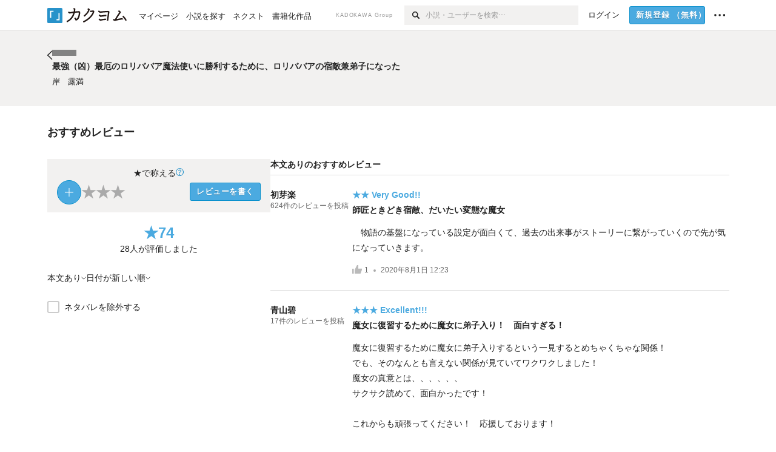

--- FILE ---
content_type: application/javascript
request_url: https://kakuyomu.jp/_next/static/chunks/pages/works/%5BworkId%5D/reviews-c02ca0e260da61af.js
body_size: 2745
content:
(self.webpackChunk_N_E=self.webpackChunk_N_E||[]).push([[5123],{1174:e=>{e.exports={summaryAndFilter:"reviews_summaryAndFilter__TPctD"}},91090:(e,i,n)=>{(window.__NEXT_P=window.__NEXT_P||[]).push(["/works/[workId]/reviews",function(){return n(98313)}])},98313:(e,i,n)=>{"use strict";n.r(i),n.d(i,{WorkReviewsPage:()=>D,__N_SSP:()=>C,default:()=>V});var a=n(28888),d=n(37876),t=n(24058),k=n(89925),l=n(74120),m=n(86785),o=n(68888),r=n(60589),v=n(76734),u=n(5613),N=n(90591),s=n(90817),S=n(51897),c=n(57082),F=n(79783),p=n(36435),W=n(49957),g=n(35762),y=n(96454),w=n(21149),_=n(95108),f=n(1174),T=n.n(f);let R={kind:"Document",definitions:[{kind:"OperationDefinition",operation:"query",name:{kind:"Name",value:"GetWorkReviewsPage"},variableDefinitions:[{kind:"VariableDefinition",variable:{kind:"Variable",name:{kind:"Name",value:"workId"}},type:{kind:"NonNullType",type:{kind:"NamedType",name:{kind:"Name",value:"ID"}}}},{kind:"VariableDefinition",variable:{kind:"Variable",name:{kind:"Name",value:"first"}},type:{kind:"NonNullType",type:{kind:"NamedType",name:{kind:"Name",value:"Int"}}}},{kind:"VariableDefinition",variable:{kind:"Variable",name:{kind:"Name",value:"offset"}},type:{kind:"NamedType",name:{kind:"Name",value:"Int"}}},{kind:"VariableDefinition",variable:{kind:"Variable",name:{kind:"Name",value:"filter"}},type:{kind:"NamedType",name:{kind:"Name",value:"TextualWorkReviews_Filter"}}},{kind:"VariableDefinition",variable:{kind:"Variable",name:{kind:"Name",value:"order"}},type:{kind:"NamedType",name:{kind:"Name",value:"WorkReview_SortOrder"}}}],selectionSet:{kind:"SelectionSet",selections:[{kind:"Field",name:{kind:"Name",value:"work"},arguments:[{kind:"Argument",name:{kind:"Name",value:"id"},value:{kind:"Variable",name:{kind:"Name",value:"workId"}}}],selectionSet:{kind:"SelectionSet",selections:[{kind:"Field",name:{kind:"Name",value:"id"}},{kind:"FragmentSpread",name:{kind:"Name",value:"WorkTemplate_Work"}},{kind:"FragmentSpread",name:{kind:"Name",value:"UseWorkTitle_Work"}},{kind:"FragmentSpread",name:{kind:"Name",value:"UseWorkAuthorName_Work"}},{kind:"FragmentSpread",name:{kind:"Name",value:"WorkReviewList_Work"}},{kind:"FragmentSpread",name:{kind:"Name",value:"WorkReviewsSummary_Work"}},{kind:"FragmentSpread",name:{kind:"Name",value:"WorkReviewFilter_Work"}},{kind:"Field",name:{kind:"Name",value:"textualWorkReviews"},arguments:[{kind:"Argument",name:{kind:"Name",value:"first"},value:{kind:"Variable",name:{kind:"Name",value:"first"}}},{kind:"Argument",name:{kind:"Name",value:"offset"},value:{kind:"Variable",name:{kind:"Name",value:"offset"}}},{kind:"Argument",name:{kind:"Name",value:"filter"},value:{kind:"Variable",name:{kind:"Name",value:"filter"}}},{kind:"Argument",name:{kind:"Name",value:"order"},value:{kind:"Variable",name:{kind:"Name",value:"order"}}}],selectionSet:{kind:"SelectionSet",selections:[{kind:"Field",name:{kind:"Name",value:"nodes"},selectionSet:{kind:"SelectionSet",selections:[{kind:"Field",name:{kind:"Name",value:"id"}},{kind:"FragmentSpread",name:{kind:"Name",value:"WorkReviewList_WorkReview"}}]}},{kind:"Field",name:{kind:"Name",value:"pageInfo"},selectionSet:{kind:"SelectionSet",selections:[{kind:"FragmentSpread",name:{kind:"Name",value:"RouterPager_PageInfo"}}]}}]}}]}},{kind:"Field",name:{kind:"Name",value:"visitor"},selectionSet:{kind:"SelectionSet",selections:[{kind:"Field",name:{kind:"Name",value:"id"}},{kind:"FragmentSpread",name:{kind:"Name",value:"WorkTemplate_Visitor"}}]}}]}},{kind:"FragmentDefinition",name:{kind:"Name",value:"ActivityName_User"},typeCondition:{kind:"NamedType",name:{kind:"Name",value:"User"}},selectionSet:{kind:"SelectionSet",selections:[{kind:"Field",name:{kind:"Name",value:"id"}},{kind:"Field",name:{kind:"Name",value:"name"}},{kind:"Field",name:{kind:"Name",value:"activityName"}},{kind:"Field",name:{kind:"Name",value:"isOfficialUser"}}]}},{kind:"FragmentDefinition",name:{kind:"Name",value:"WorkBadgeNew_Work"},typeCondition:{kind:"NamedType",name:{kind:"Name",value:"Work"}},selectionSet:{kind:"SelectionSet",selections:[{kind:"Field",name:{kind:"Name",value:"id"}},{kind:"Field",name:{kind:"Name",value:"publishedAt"}}]}},{kind:"FragmentDefinition",name:{kind:"Name",value:"WorkBadgeUpdate_Work"},typeCondition:{kind:"NamedType",name:{kind:"Name",value:"Work"}},selectionSet:{kind:"SelectionSet",selections:[{kind:"Field",name:{kind:"Name",value:"id"}},{kind:"Field",name:{kind:"Name",value:"lastEpisodePublishedAt"}}]}},{kind:"FragmentDefinition",name:{kind:"Name",value:"ActivityName_Work"},typeCondition:{kind:"NamedType",name:{kind:"Name",value:"Work"}},selectionSet:{kind:"SelectionSet",selections:[{kind:"Field",name:{kind:"Name",value:"id"}},{kind:"Field",name:{kind:"Name",value:"alternateAuthorName"}}]}},{kind:"FragmentDefinition",name:{kind:"Name",value:"WorkTitle_Work"},typeCondition:{kind:"NamedType",name:{kind:"Name",value:"Work"}},selectionSet:{kind:"SelectionSet",selections:[{kind:"Field",name:{kind:"Name",value:"id"}},{kind:"Field",name:{kind:"Name",value:"title"}},{kind:"Field",name:{kind:"Name",value:"alternateTitle"}},{kind:"Field",name:{kind:"Name",value:"isFreshWork"}},{kind:"Field",name:{kind:"Name",value:"hasFreshEpisode"}},{kind:"Field",name:{kind:"Name",value:"author"},selectionSet:{kind:"SelectionSet",selections:[{kind:"Field",name:{kind:"Name",value:"id"}},{kind:"FragmentSpread",name:{kind:"Name",value:"ActivityName_User"}}]}},{kind:"FragmentSpread",name:{kind:"Name",value:"WorkBadgeNew_Work"}},{kind:"FragmentSpread",name:{kind:"Name",value:"WorkBadgeUpdate_Work"}},{kind:"FragmentSpread",name:{kind:"Name",value:"ActivityName_Work"}}]}},{kind:"FragmentDefinition",name:{kind:"Name",value:"WorkNavigationDefault_Work"},typeCondition:{kind:"NamedType",name:{kind:"Name",value:"Work"}},selectionSet:{kind:"SelectionSet",selections:[{kind:"Field",name:{kind:"Name",value:"id"}},{kind:"Field",name:{kind:"Name",value:"baseColor"}},{kind:"Field",name:{kind:"Name",value:"author"},selectionSet:{kind:"SelectionSet",selections:[{kind:"Field",name:{kind:"Name",value:"id"}},{kind:"Field",name:{kind:"Name",value:"name"}},{kind:"FragmentSpread",name:{kind:"Name",value:"ActivityName_User"}}]}},{kind:"FragmentSpread",name:{kind:"Name",value:"WorkTitle_Work"}},{kind:"FragmentSpread",name:{kind:"Name",value:"ActivityName_Work"}}]}},{kind:"FragmentDefinition",name:{kind:"Name",value:"WorkNavigationSticky_Work"},typeCondition:{kind:"NamedType",name:{kind:"Name",value:"Work"}},selectionSet:{kind:"SelectionSet",selections:[{kind:"Field",name:{kind:"Name",value:"id"}},{kind:"Field",name:{kind:"Name",value:"title"}},{kind:"Field",name:{kind:"Name",value:"alternateTitle"}}]}},{kind:"FragmentDefinition",name:{kind:"Name",value:"WorkNavigation_Work"},typeCondition:{kind:"NamedType",name:{kind:"Name",value:"Work"}},selectionSet:{kind:"SelectionSet",selections:[{kind:"Field",name:{kind:"Name",value:"id"}},{kind:"FragmentSpread",name:{kind:"Name",value:"WorkNavigationDefault_Work"}},{kind:"FragmentSpread",name:{kind:"Name",value:"WorkNavigationSticky_Work"}}]}},{kind:"FragmentDefinition",name:{kind:"Name",value:"WorkReviewLike_Work"},typeCondition:{kind:"NamedType",name:{kind:"Name",value:"Work"}},selectionSet:{kind:"SelectionSet",selections:[{kind:"Field",name:{kind:"Name",value:"id"}}]}},{kind:"FragmentDefinition",name:{kind:"Name",value:"TextualWorkReviewItem_Work"},typeCondition:{kind:"NamedType",name:{kind:"Name",value:"Work"}},selectionSet:{kind:"SelectionSet",selections:[{kind:"Field",name:{kind:"Name",value:"id"}},{kind:"FragmentSpread",name:{kind:"Name",value:"WorkReviewLike_Work"}}]}},{kind:"FragmentDefinition",name:{kind:"Name",value:"WorkReviewItem_Work"},typeCondition:{kind:"NamedType",name:{kind:"Name",value:"Work"}},selectionSet:{kind:"SelectionSet",selections:[{kind:"Field",name:{kind:"Name",value:"id"}}]}},{kind:"FragmentDefinition",name:{kind:"Name",value:"WorkReviewButton_WorkReview"},typeCondition:{kind:"NamedType",name:{kind:"Name",value:"WorkReview"}},selectionSet:{kind:"SelectionSet",selections:[{kind:"Field",name:{kind:"Name",value:"id"}},{kind:"Field",name:{kind:"Name",value:"point"}},{kind:"Field",name:{kind:"Name",value:"reviewerUser"},selectionSet:{kind:"SelectionSet",selections:[{kind:"Field",name:{kind:"Name",value:"id"}},{kind:"FragmentSpread",name:{kind:"Name",value:"ActivityName_User"}}]}},{kind:"Field",name:{kind:"Name",value:"createdAt"}},{kind:"InlineFragment",typeCondition:{kind:"NamedType",name:{kind:"Name",value:"TextualWorkReview"}},selectionSet:{kind:"SelectionSet",selections:[{kind:"Field",name:{kind:"Name",value:"title"}},{kind:"Field",name:{kind:"Name",value:"textualCreatedAt"}}]}}]}},{kind:"FragmentDefinition",name:{kind:"Name",value:"WorkReviewButton_Work"},typeCondition:{kind:"NamedType",name:{kind:"Name",value:"Work"}},selectionSet:{kind:"SelectionSet",selections:[{kind:"Field",name:{kind:"Name",value:"id"}},{kind:"Field",name:{kind:"Name",value:"author"},selectionSet:{kind:"SelectionSet",selections:[{kind:"Field",name:{kind:"Name",value:"id"}},{kind:"Field",name:{kind:"Name",value:"visitorIsBlocked"}}]}},{kind:"Field",name:{kind:"Name",value:"totalReviewPoint"}},{kind:"Field",name:{kind:"Name",value:"reviewCount"}},{kind:"Field",name:{kind:"Name",value:"workReviewByVisitor"},selectionSet:{kind:"SelectionSet",selections:[{kind:"Field",name:{kind:"Name",value:"id"}},{kind:"FragmentSpread",name:{kind:"Name",value:"WorkReviewButton_WorkReview"}}]}},{kind:"Field",name:{kind:"Name",value:"kakuyomuNextWork"},selectionSet:{kind:"SelectionSet",selections:[{kind:"Field",name:{kind:"Name",value:"id"}}]}}]}},{kind:"FragmentDefinition",name:{kind:"Name",value:"ReviewPoints_WorkReview"},typeCondition:{kind:"NamedType",name:{kind:"Name",value:"WorkReview"}},selectionSet:{kind:"SelectionSet",selections:[{kind:"Field",name:{kind:"Name",value:"id"}},{kind:"Field",name:{kind:"Name",value:"point"}}]}},{kind:"FragmentDefinition",name:{kind:"Name",value:"WorkReviewLike_TextualWorkReview"},typeCondition:{kind:"NamedType",name:{kind:"Name",value:"TextualWorkReview"}},selectionSet:{kind:"SelectionSet",selections:[{kind:"Field",name:{kind:"Name",value:"id"}},{kind:"Field",name:{kind:"Name",value:"likeCount"}},{kind:"Field",name:{kind:"Name",value:"visitorHasLiked"}},{kind:"Field",name:{kind:"Name",value:"reviewerUser"},selectionSet:{kind:"SelectionSet",selections:[{kind:"Field",name:{kind:"Name",value:"id"}}]}}]}},{kind:"FragmentDefinition",name:{kind:"Name",value:"TextualWorkReviewItem_TextualWorkReview"},typeCondition:{kind:"NamedType",name:{kind:"Name",value:"TextualWorkReview"}},selectionSet:{kind:"SelectionSet",selections:[{kind:"Field",name:{kind:"Name",value:"id"}},{kind:"Field",name:{kind:"Name",value:"reviewerUser"},selectionSet:{kind:"SelectionSet",selections:[{kind:"Field",name:{kind:"Name",value:"id"}},{kind:"Field",name:{kind:"Name",value:"totalWorkReviews"}},{kind:"FragmentSpread",name:{kind:"Name",value:"ActivityName_User"}}]}},{kind:"Field",name:{kind:"Name",value:"title"}},{kind:"Field",name:{kind:"Name",value:"body"}},{kind:"Field",name:{kind:"Name",value:"textualCreatedAt"}},{kind:"Field",name:{kind:"Name",value:"isSpoiler"}},{kind:"FragmentSpread",name:{kind:"Name",value:"ReviewPoints_WorkReview"}},{kind:"FragmentSpread",name:{kind:"Name",value:"WorkReviewLike_TextualWorkReview"}}]}},{kind:"FragmentDefinition",name:{kind:"Name",value:"WorkReviewItem_WorkReview"},typeCondition:{kind:"NamedType",name:{kind:"Name",value:"WorkReview"}},selectionSet:{kind:"SelectionSet",selections:[{kind:"Field",name:{kind:"Name",value:"id"}},{kind:"Field",name:{kind:"Name",value:"reviewerUser"},selectionSet:{kind:"SelectionSet",selections:[{kind:"Field",name:{kind:"Name",value:"id"}},{kind:"Field",name:{kind:"Name",value:"name"}},{kind:"Field",name:{kind:"Name",value:"activityName"}}]}},{kind:"Field",name:{kind:"Name",value:"createdAt"}}]}},{kind:"FragmentDefinition",name:{kind:"Name",value:"Head_Visitor"},typeCondition:{kind:"NamedType",name:{kind:"Name",value:"Visitor"}},selectionSet:{kind:"SelectionSet",selections:[{kind:"Field",name:{kind:"Name",value:"id"}},{kind:"Field",name:{kind:"Name",value:"unreadNoticesCount"}}]}},{kind:"FragmentDefinition",name:{kind:"Name",value:"CompactGlobalHeaderNotificationItem_Visitor"},typeCondition:{kind:"NamedType",name:{kind:"Name",value:"Visitor"}},selectionSet:{kind:"SelectionSet",selections:[{kind:"Field",name:{kind:"Name",value:"id"}},{kind:"Field",name:{kind:"Name",value:"unreadNoticesCount"}}]}},{kind:"FragmentDefinition",name:{kind:"Name",value:"GlobalSidebarMySummary"},typeCondition:{kind:"NamedType",name:{kind:"Name",value:"MonthlyReadingQuantitySummary"}},selectionSet:{kind:"SelectionSet",selections:[{kind:"Field",name:{kind:"Name",value:"targetMonth"}},{kind:"Field",name:{kind:"Name",value:"readingCharCount"}},{kind:"Field",name:{kind:"Name",value:"readingWorkCount"}},{kind:"Field",name:{kind:"Name",value:"workReviewCount"}}]}},{kind:"FragmentDefinition",name:{kind:"Name",value:"GlobalSidebarUserName"},typeCondition:{kind:"NamedType",name:{kind:"Name",value:"Visitor"}},selectionSet:{kind:"SelectionSet",selections:[{kind:"Field",name:{kind:"Name",value:"id"}},{kind:"Field",name:{kind:"Name",value:"name"}},{kind:"Field",name:{kind:"Name",value:"activityName"}},{kind:"Field",name:{kind:"Name",value:"screenName"}},{kind:"Field",name:{kind:"Name",value:"penName"}}]}},{kind:"FragmentDefinition",name:{kind:"Name",value:"GlobalSidebarUserPageLinks"},typeCondition:{kind:"NamedType",name:{kind:"Name",value:"Visitor"}},selectionSet:{kind:"SelectionSet",selections:[{kind:"Field",name:{kind:"Name",value:"id"}},{kind:"Field",name:{kind:"Name",value:"name"}}]}},{kind:"FragmentDefinition",name:{kind:"Name",value:"GlobalSidebar_Visitor"},typeCondition:{kind:"NamedType",name:{kind:"Name",value:"Visitor"}},selectionSet:{kind:"SelectionSet",selections:[{kind:"Field",name:{kind:"Name",value:"id"}},{kind:"Field",name:{kind:"Name",value:"currentMonthReadingQuantitySummary"},selectionSet:{kind:"SelectionSet",selections:[{kind:"FragmentSpread",name:{kind:"Name",value:"GlobalSidebarMySummary"}}]}},{kind:"FragmentSpread",name:{kind:"Name",value:"GlobalSidebarUserName"}},{kind:"FragmentSpread",name:{kind:"Name",value:"GlobalSidebarUserPageLinks"}}]}},{kind:"FragmentDefinition",name:{kind:"Name",value:"CompactGlobalHeaderAccountItem_Visitor"},typeCondition:{kind:"NamedType",name:{kind:"Name",value:"Visitor"}},selectionSet:{kind:"SelectionSet",selections:[{kind:"Field",name:{kind:"Name",value:"id"}},{kind:"Field",name:{kind:"Name",value:"screenName"}},{kind:"FragmentSpread",name:{kind:"Name",value:"GlobalSidebar_Visitor"}}]}},{kind:"FragmentDefinition",name:{kind:"Name",value:"CompactGlobalHeader"},typeCondition:{kind:"NamedType",name:{kind:"Name",value:"Visitor"}},selectionSet:{kind:"SelectionSet",selections:[{kind:"Field",name:{kind:"Name",value:"id"}},{kind:"FragmentSpread",name:{kind:"Name",value:"CompactGlobalHeaderNotificationItem_Visitor"}},{kind:"FragmentSpread",name:{kind:"Name",value:"CompactGlobalHeaderAccountItem_Visitor"}}]}},{kind:"FragmentDefinition",name:{kind:"Name",value:"RegularGlobalHeaderNotificationItem_Visitor"},typeCondition:{kind:"NamedType",name:{kind:"Name",value:"Visitor"}},selectionSet:{kind:"SelectionSet",selections:[{kind:"Field",name:{kind:"Name",value:"id"}},{kind:"Field",name:{kind:"Name",value:"unreadNoticesCount"}}]}},{kind:"FragmentDefinition",name:{kind:"Name",value:"RegularGlobalHeaderUserMenu"},typeCondition:{kind:"NamedType",name:{kind:"Name",value:"Visitor"}},selectionSet:{kind:"SelectionSet",selections:[{kind:"Field",name:{kind:"Name",value:"id"}},{kind:"Field",name:{kind:"Name",value:"name"}},{kind:"Field",name:{kind:"Name",value:"activityName"}},{kind:"Field",name:{kind:"Name",value:"screenName"}},{kind:"Field",name:{kind:"Name",value:"penName"}}]}},{kind:"FragmentDefinition",name:{kind:"Name",value:"RegularGlobalHeaderUserItem_Visitor"},typeCondition:{kind:"NamedType",name:{kind:"Name",value:"Visitor"}},selectionSet:{kind:"SelectionSet",selections:[{kind:"Field",name:{kind:"Name",value:"id"}},{kind:"Field",name:{kind:"Name",value:"name"}},{kind:"Field",name:{kind:"Name",value:"screenName"}},{kind:"FragmentSpread",name:{kind:"Name",value:"RegularGlobalHeaderUserMenu"}}]}},{kind:"FragmentDefinition",name:{kind:"Name",value:"RegularGlobalHeader"},typeCondition:{kind:"NamedType",name:{kind:"Name",value:"Visitor"}},selectionSet:{kind:"SelectionSet",selections:[{kind:"Field",name:{kind:"Name",value:"id"}},{kind:"FragmentSpread",name:{kind:"Name",value:"RegularGlobalHeaderNotificationItem_Visitor"}},{kind:"FragmentSpread",name:{kind:"Name",value:"RegularGlobalHeaderUserItem_Visitor"}}]}},{kind:"FragmentDefinition",name:{kind:"Name",value:"MediaGlobalHeader_Visitor"},typeCondition:{kind:"NamedType",name:{kind:"Name",value:"Visitor"}},selectionSet:{kind:"SelectionSet",selections:[{kind:"FragmentSpread",name:{kind:"Name",value:"CompactGlobalHeader"}},{kind:"FragmentSpread",name:{kind:"Name",value:"RegularGlobalHeader"}}]}},{kind:"FragmentDefinition",name:{kind:"Name",value:"DefaultTemplate_Visitor"},typeCondition:{kind:"NamedType",name:{kind:"Name",value:"Visitor"}},selectionSet:{kind:"SelectionSet",selections:[{kind:"Field",name:{kind:"Name",value:"id"}},{kind:"FragmentSpread",name:{kind:"Name",value:"Head_Visitor"}},{kind:"FragmentSpread",name:{kind:"Name",value:"MediaGlobalHeader_Visitor"}}]}},{kind:"FragmentDefinition",name:{kind:"Name",value:"WorkTemplate_Work"},typeCondition:{kind:"NamedType",name:{kind:"Name",value:"Work"}},selectionSet:{kind:"SelectionSet",selections:[{kind:"Field",name:{kind:"Name",value:"id"}},{kind:"FragmentSpread",name:{kind:"Name",value:"WorkNavigation_Work"}}]}},{kind:"FragmentDefinition",name:{kind:"Name",value:"UseWorkTitle_Work"},typeCondition:{kind:"NamedType",name:{kind:"Name",value:"Work"}},selectionSet:{kind:"SelectionSet",selections:[{kind:"Field",name:{kind:"Name",value:"id"}},{kind:"Field",name:{kind:"Name",value:"title"}},{kind:"Field",name:{kind:"Name",value:"alternateTitle"}}]}},{kind:"FragmentDefinition",name:{kind:"Name",value:"UseWorkAuthorName_Work"},typeCondition:{kind:"NamedType",name:{kind:"Name",value:"Work"}},selectionSet:{kind:"SelectionSet",selections:[{kind:"Field",name:{kind:"Name",value:"id"}},{kind:"Field",name:{kind:"Name",value:"author"},selectionSet:{kind:"SelectionSet",selections:[{kind:"Field",name:{kind:"Name",value:"id"}},{kind:"Field",name:{kind:"Name",value:"activityName"}}]}},{kind:"Field",name:{kind:"Name",value:"alternateAuthorName"}}]}},{kind:"FragmentDefinition",name:{kind:"Name",value:"WorkReviewList_Work"},typeCondition:{kind:"NamedType",name:{kind:"Name",value:"Work"}},selectionSet:{kind:"SelectionSet",selections:[{kind:"Field",name:{kind:"Name",value:"id"}},{kind:"FragmentSpread",name:{kind:"Name",value:"TextualWorkReviewItem_Work"}},{kind:"FragmentSpread",name:{kind:"Name",value:"WorkReviewItem_Work"}}]}},{kind:"FragmentDefinition",name:{kind:"Name",value:"WorkReviewsSummary_Work"},typeCondition:{kind:"NamedType",name:{kind:"Name",value:"Work"}},selectionSet:{kind:"SelectionSet",selections:[{kind:"Field",name:{kind:"Name",value:"id"}},{kind:"Field",name:{kind:"Name",value:"totalReviewPoint"}},{kind:"Field",name:{kind:"Name",value:"reviewCount"}},{kind:"FragmentSpread",name:{kind:"Name",value:"WorkReviewButton_Work"}}]}},{kind:"FragmentDefinition",name:{kind:"Name",value:"WorkReviewFilter_Work"},typeCondition:{kind:"NamedType",name:{kind:"Name",value:"Work"}},selectionSet:{kind:"SelectionSet",selections:[{kind:"Field",name:{kind:"Name",value:"id"}}]}},{kind:"FragmentDefinition",name:{kind:"Name",value:"WorkReviewList_WorkReview"},typeCondition:{kind:"NamedType",name:{kind:"Name",value:"WorkReview"}},selectionSet:{kind:"SelectionSet",selections:[{kind:"Field",name:{kind:"Name",value:"id"}},{kind:"Field",name:{kind:"Name",value:"__typename"}},{kind:"InlineFragment",typeCondition:{kind:"NamedType",name:{kind:"Name",value:"TextualWorkReview"}},selectionSet:{kind:"SelectionSet",selections:[{kind:"FragmentSpread",name:{kind:"Name",value:"TextualWorkReviewItem_TextualWorkReview"}}]}},{kind:"InlineFragment",typeCondition:{kind:"NamedType",name:{kind:"Name",value:"PointOnlyWorkReview"}},selectionSet:{kind:"SelectionSet",selections:[{kind:"FragmentSpread",name:{kind:"Name",value:"WorkReviewItem_WorkReview"}}]}}]}},{kind:"FragmentDefinition",name:{kind:"Name",value:"RouterPager_PageInfo"},typeCondition:{kind:"NamedType",name:{kind:"Name",value:"PageInfo"}},selectionSet:{kind:"SelectionSet",selections:[{kind:"Field",name:{kind:"Name",value:"hasNextPage"}},{kind:"Field",name:{kind:"Name",value:"hasPreviousPage"}}]}},{kind:"FragmentDefinition",name:{kind:"Name",value:"WorkTemplate_Visitor"},typeCondition:{kind:"NamedType",name:{kind:"Name",value:"Visitor"}},selectionSet:{kind:"SelectionSet",selections:[{kind:"Field",name:{kind:"Name",value:"id"}},{kind:"FragmentSpread",name:{kind:"Name",value:"DefaultTemplate_Visitor"}}]}}]};function b(){let e=(0,a._)(["\n  query GetWorkReviewsPage(\n    $workId: ID!\n    $first: Int!\n    $offset: Int\n    $filter: TextualWorkReviews_Filter\n    $order: WorkReview_SortOrder\n  ) {\n    work(id: $workId) {\n      id\n      ...WorkTemplate_Work\n      ...UseWorkTitle_Work\n      ...UseWorkAuthorName_Work\n\n      ...WorkReviewList_Work\n      ...WorkReviewsSummary_Work\n      ...WorkReviewFilter_Work\n\n      textualWorkReviews(first: $first, offset: $offset, filter: $filter, order: $order) {\n        nodes {\n          id\n          ...WorkReviewList_WorkReview\n        }\n        pageInfo {\n          ...RouterPager_PageInfo\n        }\n      }\n    }\n    visitor {\n      id\n      ...WorkTemplate_Visitor\n    }\n  }\n"]);return b=function(){return e},e}(0,t.J1)(b());var C=!0;let D=()=>{let{query:e}=(0,g.r)(),i=(0,W.dt)(e.workId),{pagingVariables:n}=(0,s.pi)({perPage:w.Hl}),{isCompact:a,isRegular:t}=(0,c.o)(),{isApp:f}=(0,S.V)(),b=(0,F.ap)([y.Jz]),C=(0,_.d)(e),{data:D}=(0,N.IT)(R,{variables:{workId:i,...n,...C}}),V=(0,p.f)(null==D?void 0:D.work),I=(0,p.N)(null==D?void 0:D.work);if(!(null==D?void 0:D.work))return null;let x=D.work;return(0,d.jsx)(r.i,{title:"".concat(V,"（").concat(I,"）のおすすめレビュー"),visitor:D.visitor,work:x,gap:"7l",heading:"おすすめレビュー",canonical:b,aside:(0,d.jsxs)(o.m,{width:a?void 0:757,paddings:["pb-4l"],children:[(0,d.jsxs)(o.m,{paddings:a?["px-m"]:void 0,children:[t&&(0,d.jsx)(o.m,{paddings:["pb-2s"],borderSize:"bb-m",borderStyle:"solid",borderColor:"defaultGray",children:(0,d.jsx)(v.D,{level:2,size:"1s",children:"本文ありのおすすめレビュー"})}),(0,d.jsx)(k.E,{work:x,workReviews:x.textualWorkReviews.nodes,type:"TEXTUAL",order:C.order,filter:C.filter})]}),(0,d.jsx)(u.z,{pageInfo:x.textualWorkReviews.pageInfo,paddings:["pt-4l"]})]}),children:(0,d.jsxs)("div",{className:T().summaryAndFilter,children:[(0,d.jsx)(o.m,{paddings:f?["pt-m","px-m"]:a?["px-m"]:void 0,children:(0,d.jsx)(m.F,{work:x})}),(0,d.jsx)(o.m,{paddings:a?["px-m","pb-m","pt-1s"]:["pb-m","pt-1s"],borderSize:"bb-m",borderStyle:a?"solid":void 0,borderColor:"defaultGray",children:(0,d.jsx)(l.v,{work:x,type:"TEXTUAL",order:C.order,filter:C.filter})})]})})},V=D}},e=>{e.O(0,[379,1820,2867,8992,5391,5487,8254,5751,5144,3682,1548,824,7669,1304,4511,9343,791,5580,636,6593,8792],()=>e(e.s=91090)),_N_E=e.O()}]);
//# sourceMappingURL=reviews-c02ca0e260da61af.js.map

--- FILE ---
content_type: application/javascript
request_url: https://kakuyomu.jp/_next/static/chunks/5580-1b3affe758e6b5dd.js
body_size: 8081
content:
(self.webpackChunk_N_E=self.webpackChunk_N_E||[]).push([[5580],{5613:(e,r,i)=>{"use strict";i.d(r,{z:()=>c});var n=i(28888),t=i(37876),s=i(24058),l=i(90817),o=i(14232),a=i(60396);function d(){let e=(0,n._)(["\n  fragment RouterPager_PageInfo on PageInfo {\n    hasNextPage\n    hasPreviousPage\n  }\n"]);return d=function(){return e},e}(0,s.J1)(d());let c=e=>{let{paramName:r,fallback:i,pageInfo:n,children:s,noBoxSpacing:d=!1,paddings:c,variant:h}=e,x=(0,l.a)({paramName:r,fallback:i}),u=o.useMemo(()=>n.hasPreviousPage?{linkProps:x.prev,title:"前へ"}:void 0,[n.hasPreviousPage,x.prev]),v=o.useMemo(()=>n.hasNextPage?{linkProps:x.next,title:"次へ"}:void 0,[n.hasNextPage,x.next]);return(0,t.jsx)(a.i,{previousPage:u,nextPage:v,noBoxSpacing:d,paddings:c,variant:h,children:s})}},8408:e=>{e.exports={workReviewItem:"WorkReviewItem_workReviewItem__bLYp_",reviewer:"WorkReviewItem_reviewer__R8JqI"}},19123:(e,r,i)=>{"use strict";i.d(r,{c:()=>o});var n=i(37876),t=i(16237),s=i(13137),l=i(14232);let o=e=>{let{renderBreaks:r=!1,renderLinks:i="none",children:o}=e,a=l.useMemo(()=>(0,s.xS)([...{all:[s.WH],kakuyomu:[s.Ni],none:[]}[i],...r?[s.WJ]:[]])(o),[i,r,o]);return(0,n.jsx)(n.Fragment,{children:a.map((e,r)=>{switch(e.type){case"literal":return e.text;case"break":return(0,n.jsx)("br",{},"break:".concat(r));case"link":return(0,n.jsx)(t.V,{variant:"blue",href:e.href,rel:e.nofollow?"nofollow":void 0,children:e.href},"link:".concat(r))}})})}},21588:e=>{e.exports={pager:"Pager_pager__gcqr2","variant-maho":"Pager_variant-maho__mT9lp",prev:"Pager_prev__O1cID",next:"Pager_next__wQCbl",hasNotChildren:"Pager_hasNotChildren__8apSw",withSpacing:"Pager_withSpacing__LZ1pB"}},30896:(e,r,i)=>{"use strict";i.d(r,{N:()=>a});var n=i(37876),t=i(68888),s=i(3350);i(14232);var l=i(89050),o=i.n(l);let a=e=>{let{icon:r,title:i,body:s,footer:l,paddings:a}=e;return(0,n.jsx)(t.m,{paddings:null!=a?a:["pt-7l","pb-4l"],children:(0,n.jsxs)("div",{className:o().emptyMessage,children:[(0,n.jsx)("div",{className:o().icon,children:r}),(0,n.jsx)("h3",{children:i}),(0,n.jsx)("div",{className:o().body,children:(0,n.jsx)("div",{className:o().bodyInner,children:s})}),!!l&&(0,n.jsx)("div",{className:o().footer,children:l})]})})};a.Simple=e=>{let{children:r,direction:i,color:t="mediumGray",textAlign:l="center"}=e;return(0,n.jsx)(s.o,{size:"2s",style:"italic",color:t||void 0,textAlign:l||void 0,inline:!1,direction:i||void 0,children:r})}},59883:e=>{e.exports={workLabelAuthor:"WorkTitle_workLabelAuthor__Kxy5E"}},60396:(e,r,i)=>{"use strict";i.d(r,{i:()=>u});var n=i(37876),t=i(58103),s=i.n(t),l=i(58450),o=i(68888),a=i(53443),d=i(16237);i(14232);var c=i(21588),h=i.n(c);let x=e=>{let{nextPage:r,previousPage:i,children:t,noBoxSpacing:o=!1,variant:c}=e;return(0,n.jsxs)("div",{className:s()(h().pager,!o&&h().withSpacing,c&&h()["variant-".concat(c)]),children:[(0,n.jsx)("div",{className:s()(h().prev,!t&&h().hasNotChildren),children:i&&(c?(0,n.jsx)(a.N,{...i.linkProps,children:(0,n.jsx)("a",{children:i.title})}):(0,n.jsx)(a.N,{...i.linkProps,children:(0,n.jsxs)(d.V,{variant:"blue",hoverVariant:"underline",children:[(0,n.jsx)(l.xF,{margin:"end",flip:!0}),i.title]})}))}),!!t&&(0,n.jsx)("div",{children:t}),(0,n.jsx)("div",{className:s()(h().next,!t&&h().hasNotChildren),children:r&&(c?(0,n.jsx)(a.N,{...r.linkProps,children:(0,n.jsx)("a",{children:r.title})}):(0,n.jsx)(a.N,{...r.linkProps,children:(0,n.jsxs)(d.V,{variant:"blue",hoverVariant:"underline",children:[r.title,(0,n.jsx)(l.xF,{margin:"start"})]})}))})]})},u=e=>{let{nextPage:r,previousPage:i,children:t,paddings:s,noBoxSpacing:l=!1,variant:a}=e;return i||r?s?(0,n.jsx)(o.m,{paddings:s,children:(0,n.jsx)(x,{previousPage:i,nextPage:r,noBoxSpacing:!0,variant:a,children:t})}):(0,n.jsx)(x,{previousPage:i,nextPage:r,noBoxSpacing:l,variant:a,children:t}):null}},60867:(e,r,i)=>{"use strict";i.d(r,{U:()=>d});var n=i(28888),t=i(37876),s=i(24058),l=i(3350),o=i(21149);function a(){let e=(0,n._)(["\n  fragment ReviewPoints_WorkReview on WorkReview {\n    id\n    point\n  }\n"]);return a=function(){return e},e}i(14232),(0,s.J1)(a());let d=e=>{let{review:r,isBlue:i}=e;return(0,t.jsxs)(l.o,{weight:i?"bold":void 0,color:i?"lightBlue":void 0,children:[(0,o.Il)(r.point)," ",(0,o.lN)(r.point)]})}},61425:(e,r,i)=>{"use strict";i.d(r,{i:()=>E});var n=i(28888),t=i(37876),s=i(24058),l=i(30791),o=i(7445),a=i(32541),d=i(28391),c=i(68107),h=i(79718),x=i(68888),u=i(27789),v=i(24867),m=i(76734),w=i(53443),g=i(16237),j=i(60129),k=i(19123),p=i(76609),_=i(60867),f=i(57082),W=i(13137),y=i(11648),R=i(74507),b=i(52414),I=i(62027);i(14232);var N=i(80237),P=i.n(N);function T(){let e=(0,n._)(["\n  fragment TextualWorkReviewItem_TextualWorkReview on TextualWorkReview {\n    id\n    reviewerUser {\n      id\n      totalWorkReviews\n      ...ActivityName_User\n    }\n    title\n    body\n    textualCreatedAt\n    isSpoiler\n    ...ReviewPoints_WorkReview\n    ...WorkReviewLike_TextualWorkReview\n  }\n"]);return T=function(){return e},e}function C(){let e=(0,n._)(["\n  fragment TextualWorkReviewItem_Work on Work {\n    id\n    ...WorkReviewLike_Work\n  }\n"]);return C=function(){return e},e}(0,s.J1)(T()),(0,s.J1)(C());let L=e=>{let{textualWorkReview:r}=e,{isRegular:i}=(0,f.o)();return(0,t.jsx)(a.X,{direction:"y",size:"4s",children:(0,t.jsxs)(x.m,{width:i?135:void 0,as:"dl",children:[(0,t.jsx)(d.J,{size:"m",weight:"bold",as:"dt",children:(0,t.jsx)(u.L4,{user:r.reviewerUser,hoverVariant:"blueWithUnderline"})}),(0,t.jsx)(d.J,{color:"gray",size:"1s",as:"dd",children:(0,t.jsx)(w.N,{...R.rr.users.reviewComments.index(r.reviewerUser.name),children:(0,t.jsx)(g.V,{hoverVariant:"blueWithUnderline",children:(0,t.jsx)(x.m,{paddings:["pt-4s"],children:(0,t.jsxs)(c.P,{wrap:"wrap",children:[(0,t.jsxs)("div",{children:[r.reviewerUser.totalWorkReviews,"件の"]}),(0,t.jsx)("div",{children:"レビューを投稿"})]})})})})})]})})},M=e=>{let{work:r,textualWorkReview:i,collapse:n=!1}=e;return(0,t.jsxs)("div",{children:[(0,t.jsx)(w.N,{...R.rr.works.work.reviews.review.index({workId:r.id,reviewId:i.id}),children:(0,t.jsx)(g.V,{children:(0,t.jsx)(d.J,{size:"m",inline:!1,as:"div",children:(0,t.jsx)(_.U,{isBlue:!0,review:i})})})}),(0,t.jsx)(m.D,{level:4,size:"1s",children:(0,t.jsx)(w.N,{...R.rr.works.work.reviews.review.index({workId:r.id,reviewId:i.id}),children:(0,t.jsx)(g.V,{hoverVariant:"blueWithUnderline",display:"block",children:(0,t.jsx)(x.m,{paddings:["pt-2s"],children:i.title})})})}),(0,t.jsx)(w.N,{...R.rr.works.work.reviews.review.index({workId:r.id,reviewId:i.id}),children:(0,t.jsx)(g.V,{children:(0,t.jsx)(x.m,{paddings:["py-m"],children:(0,t.jsx)("p",{children:i.isSpoiler?(0,t.jsxs)(o.n,{size:"m",as:"span",children:["このレビューは小説のネタバレを含みます。",(0,t.jsxs)("span",{className:P().spoiler,children:["全文を読む（",(0,b.OE)(i.body),"文字）"]})]}):(0,t.jsx)(o.n,{size:"m",as:"span",children:n?(0,t.jsxs)(t.Fragment,{children:[(0,t.jsx)(p.K,{text:i.body,borderLength:300,renderBreaks:!0}),(0,b.OE)(i.body)>300&&(0,t.jsx)("span",{className:P().readMore,children:"続きを読む"})]}):(0,t.jsx)(k.c,{renderBreaks:!0,children:i.body})})})})})}),(0,t.jsx)(d.J,{size:"1s",color:"gray",inline:!1,children:(0,t.jsxs)(j.W8,{children:[(0,t.jsx)(j.pj,{children:(0,t.jsx)(l.J,{work:r,workReview:i})}),(0,t.jsx)(j.pj,{children:(0,t.jsx)(w.N,{...R.rr.works.work.reviews.review.index({workId:r.id,reviewId:i.id}),children:(0,t.jsx)(g.V,{hoverVariant:"blueWithUnderline",children:(0,t.jsx)(v.o,{date:(0,y.ay)(i.textualCreatedAt),formatter:W.r6})})})})]})})]})},E=(0,I.yI)({compact:e=>(0,t.jsx)("div",{className:P().textualWorkReviewItem,children:(0,t.jsx)(a.X,{direction:"y",size:"m",children:(0,t.jsxs)("div",{children:[(0,t.jsx)(L,{...e}),(0,t.jsx)(M,{...e})]})})}),regular:e=>(0,t.jsx)("div",{className:P().textualWorkReviewItem,children:(0,t.jsxs)(c.P,{gap:"4l",children:[(0,t.jsx)(L,{...e}),(0,t.jsx)(h.U,{flex:"1",children:(0,t.jsx)(M,{...e})})]})})})},69259:(e,r,i)=>{"use strict";i.d(r,{JH:()=>y,Qg:()=>p,ZG:()=>f,b2:()=>W,ku:()=>_});var n=i(37876),t=i(58103),s=i.n(t),l=i(58450),o=i(28391),a=i(68107),d=i(29619),c=i(49008),h=i(53443),x=i(16237),u=i(67076),v=i(33905),m=i(85988),w=i(57082),g=i(14232),j=i(84533),k=i.n(j);let p=e=>{let{isActive:r=!1,paddingSize:i="normal",onClick:t,children:o}=e,{isCompact:a}=(0,w.o)(),h=s()(k().conditionMenuItem,r&&k().active,i&&k()["padding-".concat(i)]);return(0,n.jsxs)("li",{onClick:t,className:h,children:[r&&(0,n.jsx)("span",{className:k().check,children:(0,n.jsx)(l.Ac,{})}),(0,n.jsx)(d.$,{type:"button",width:"fill",height:a?"touchTarget":"auto",children:(0,n.jsx)(c.q,{variant:r?"blue":"black",hoverVariant:"blue",display:"block",children:(0,n.jsx)("div",{className:k().itemInner,children:o})})})]})},_=e=>{let{isActive:r=!1,paddingSize:i="normal",justifyContent:t="normal",linkProps:o,children:a}=e,d=s()(k().conditionMenuLinkItem,r&&k().active,i&&k()["padding-".concat(i)]),c=s()(k().itemInner,t&&k()["justify-".concat(t)]);return(0,n.jsx)("li",{className:d,children:(0,n.jsx)(h.N,{...o,children:(0,n.jsxs)(x.V,{variant:r?"blue":"none",hoverVariant:"blue",display:"block",touchTarget:!0,children:[r&&(0,n.jsx)("span",{className:k().check,children:(0,n.jsx)(l.Ac,{})}),(0,n.jsx)("div",{className:c,children:a})]})})})},f=g.forwardRef((e,r)=>{let{children:i,...t}=e;return(0,n.jsx)(v.P,{...t,ref:r,children:(0,n.jsx)(m.W,{children:i})})});f.displayName="ConditionMenu";let W=g.forwardRef((e,r)=>{let{title:i,isDirty:t,size:d="m",height:c}=e,{isCompact:h}=(0,w.o)(),x=s()(k().defaultTrigger,t&&k().isDirty,c&&k()["height-touchTarget"]);return(0,n.jsx)("div",{className:x,ref:r,children:(0,n.jsxs)(a.P,{alignItem:"center",gap:h?"4s":"2s",heightFull:!0,children:[!!i&&(0,n.jsx)(o.J,{size:h&&"legacy"===d?"1s":"m",children:i}),(0,n.jsx)(l.hH,{})]})})});W.displayName="ConditionMenuTrigger";let y=e=>{let{title:r,isDirty:i,height:t}=e,{isCompact:l}=(0,w.o)(),d=s()(k().loading,i&&k().isDirty,t&&k()["height-touchTarget"]);return(0,n.jsx)("div",{className:d,children:(0,n.jsxs)(a.P,{alignItem:"center",gap:l?"4s":"2s",heightFull:!0,children:[!!r&&(0,n.jsx)(o.J,{size:"m",children:r}),(0,n.jsx)(u.R,{size:"m"})]})})}},72734:(e,r,i)=>{"use strict";i.d(r,{t:()=>n});let n=e=>{var r;return null!=(r=e.alternateTitle)?r:e.title}},74120:(e,r,i)=>{"use strict";i.d(r,{v:()=>W});var n=i(28888),t=i(37876),s=i(24058),l=i(68107),o=i(68888),a=i(62094),d=i(69259),c=i(51897),h=i(67395),x=i(57082),u=i(74507),v=i(84582),m=i(96289);let w=["TEXTUAL","ALL"],g={TEXTUAL:"本文あり",ALL:"すべて"},j=e=>g[e];var k=i(14232);function p(){let e=(0,n._)(["\n  fragment WorkReviewFilter_Work on Work {\n    id\n  }\n"]);return p=function(){return e},e}(0,s.J1)(p());let _=e=>{let{work:r,type:i,order:n,filter:s}=e,{trigger:l,content:o}=(0,h.ER)();return(0,t.jsxs)(t.Fragment,{children:[(0,t.jsx)(d.b2,{title:j(i),isDirty:"TEXTUAL"!==i,height:"touchTarget",...l}),(0,t.jsx)(d.ZG,{...o,children:w.map(e=>(0,t.jsx)(d.ku,{linkProps:"ALL"===e?u.rr.works.work.reviews.all.index({workId:r.id,order:n,filter:s}):u.rr.works.work.reviews.index({workId:r.id,order:n,filter:s}),isActive:i===e,children:j(e)},e))})]})},f=e=>{let{work:r,type:i,order:n,filter:s}=e,{isCompact:l}=(0,x.o)(),{trigger:o,content:a}=(0,h.ER)({alignment:l?"bottom-right":"bottom-left"});return(0,t.jsxs)(t.Fragment,{children:[(0,t.jsx)(d.b2,{title:(0,m.Yi)(n),isDirty:n!==m.RM,height:"touchTarget",...o}),(0,t.jsx)(d.ZG,{...a,children:m.Tg.map(e=>(0,t.jsx)(d.ku,{linkProps:"ALL"===i?u.rr.works.work.reviews.all.index({workId:r.id,order:e,filter:s}):u.rr.works.work.reviews.index({workId:r.id,order:e,filter:s}),isActive:n===e,children:(0,m.Yi)(e)},e))})]})},W=e=>{let{work:r,type:i,order:n,filter:s}=e,{isWeb:d}=(0,c.V)(),h=(0,k.useCallback)(async()=>{"ALL"===i?await (0,v.U)(u.rr.works.work.reviews.all.index({workId:r.id,filter:"NO_SPOILER"===s?"ALL":"NO_SPOILER",order:n})):await (0,v.U)(u.rr.works.work.reviews.index({workId:r.id,filter:"NO_SPOILER"===s?"ALL":"NO_SPOILER",order:n}))},[s,n,i,r.id]);return(0,t.jsxs)(t.Fragment,{children:[(0,t.jsx)(o.m,{paddings:["py-2s"],children:(0,t.jsxs)(l.P,{alignItem:"center",gap:"m",children:[(0,t.jsx)(_,{work:r,type:i,order:n,filter:s}),d&&(0,t.jsx)(f,{work:r,type:i,order:n,filter:s})]})}),d&&(0,t.jsx)(o.m,{paddings:["py-2s"],children:(0,t.jsx)(l.P,{children:(0,t.jsx)(a.S,{id:"exclude-spoiled-review",label:"ネタバレを除外する",checked:"NO_SPOILER"===s,onChange:h,labelSize:"m"})})})]})}},76609:(e,r,i)=>{"use strict";i.d(r,{K:()=>l});var n=i(37876),t=i(52414);i(14232);var s=i(19123);let l=e=>{let{text:r,borderLength:i,truncateLength:l=i,renderBreaks:o}=e;return(0,n.jsx)(s.c,{renderBreaks:o,children:(0,t.OE)(r)>i?"".concat((0,t.uU)(r,0,l-1),"…"):r})}},80237:e=>{e.exports={textualWorkReviewItem:"TextualWorkReviewItem_textualWorkReviewItem__uJzZd",readMore:"TextualWorkReviewItem_readMore__pufDL",spoiler:"TextualWorkReviewItem_spoiler__bAL1n"}},81963:(e,r,i)=>{"use strict";i.d(r,{Y:()=>h});var n=i(28888),t=i(37876),s=i(24058),l=i(62541),o=i(39384),a=i(84909),d=i(11648);function c(){let e=(0,n._)(["\n  fragment WorkBadgeUpdate_Work on Work {\n    id\n    lastEpisodePublishedAt\n  }\n"]);return c=function(){return e},e}i(14232),(0,s.J1)(c());let h=e=>{let{work:r}=e;return(0,t.jsx)(o.m,{alignment:"top",title:(0,t.jsxs)(t.Fragment,{children:[(0,t.jsx)(a.s,{date:(0,d.ay)(r.lastEpisodePublishedAt)}),"に新しいエピソードを公開"]}),children:(0,t.jsx)(l.E,{color:"blue",letterSpacing:"m",text:"最新"})})}},82929:(e,r,i)=>{"use strict";i.d(r,{CS:()=>s,dr:()=>a,gx:()=>l,hR:()=>o,nB:()=>t});var n=i(37876);i(14232);let t=()=>(0,n.jsx)("svg",{fill:"none",height:"70",viewBox:"0 0 70 70",width:"70",xmlns:"http://www.w3.org/2000/svg",children:(0,n.jsxs)("g",{stroke:"var(--borderColor-lightGray)",strokeWidth:"2",children:[(0,n.jsx)("path",{d:"m13.4093 25.5054 21.5912-21.59119 21.5921 21.59209-21.5911 21.5912z"}),(0,n.jsx)("path",{d:"m13.4079 44.4937 21.5911-21.5912 21.5922 21.5922-21.5912 21.5911z"})]})}),s=()=>(0,n.jsx)("svg",{fill:"none",height:"70",viewBox:"0 0 70 70",width:"70",xmlns:"http://www.w3.org/2000/svg",children:(0,n.jsx)("path",{clipRule:"evenodd",d:"m54.5805 60.1006-8.5805-10.2942h-38.69971-2v-2-38.3064-2h2 55.39951 2v2 38.3064 2h-2-4.1193-2v2 7.5699 3.1237zm-8.5805-12.2942h-38.69971v-38.3064h55.39951v38.3064h-6.1193-2v2 7.1705l-7.0442-8.4511-.5997-.7194zm-27.9995-25.8064h33.9995v2h-33.9995zm-.0005 11.9518h20.6289v2h-20.6289z",fill:"var(--borderColor-lightGray)",fillRule:"evenodd"})}),l=()=>(0,n.jsx)("svg",{fill:"none",height:"70",viewBox:"0 0 70 70",width:"70",xmlns:"http://www.w3.org/2000/svg",children:(0,n.jsxs)("g",{stroke:"var(--borderColor-lightGray)",strokeMiterlimit:"10",strokeWidth:"2",children:[(0,n.jsx)("path",{d:"m31 18.8537v12.1464h-22v-21.99998h22v4.96178z"}),(0,n.jsx)("path",{d:"m61 18.8535v12.1465h-22v-22h22v4.9618z"}),(0,n.jsx)("path",{d:"m31 48.8535v12.1465h-22v-22h22v4.9618z"}),(0,n.jsx)("path",{d:"m61 48.8535v12.1465h-22v-22h22v4.9618z"})]})}),o=()=>(0,n.jsx)("svg",{fill:"none",height:"70",viewBox:"0 0 70 70",width:"70",xmlns:"http://www.w3.org/2000/svg",children:(0,n.jsx)("path",{clipRule:"evenodd",d:"m17.2288 48.6521.0236-1.5871-1.5403-.3834c-4.3535-1.0836-7.70976-2.8467-9.99998-5.6419-2.28148-2.7846-3.71212-6.8472-3.71212-12.9463 0-4.9252.93192-8.5176 2.47612-11.1712 1.53156-2.6319 3.75268-4.4913 6.60908-5.8169 5.8646-2.72166 14.1599-3.1053 23.9148-3.1053 9.692 0 18.0042.57845 23.8776 3.395 2.873 1.3777 5.1089 3.2695 6.6471 5.8759 1.5469 2.621 2.4753 6.1127 2.4753 10.8225 0 4.7201-.9287 8.2166-2.4755 10.8391-1.5381 2.6076-3.7735 4.4979-6.6458 5.8731-5.8732 2.812-14.1847 3.3812-23.8787 3.3812-3.194 0-6.2454-.0381-9.1329-.1881l-1.0492-.0544-.6403.833-7.088 9.222zm-2.2288 15.3479 2.0397-2.6539 8.7237-11.35c2.9389.1526 6.0305.1907 9.2366.1907 19.313 0 35-2.175 35-22.0934 0-19.88024-15.687-22.0934-35-22.0934-19.3511 0-35 1.41184-35 22.0934 0 12.8211 6.03053 18.2395 15.229 20.529l-.1792 12.0308zm37.3495-33.5592c-.9146 0-1.6875-.7701-1.6882-1.7001.0013-.4701.1862-.9151.5059-1.2393.3188-.3232.745-.5002 1.1839-.5014.8503.0009 1.6489.7446 1.6489 1.7395 0 .9439-.7864 1.7013-1.6505 1.7013zm0 2c-2.0323 0-3.6882-1.679-3.6882-3.7013.0016-.9913.3907-1.9415 1.082-2.6425.6913-.7009 1.6285-1.0954 2.6062-1.097 1.9946 0 3.6505 1.6789 3.6505 3.7395 0 2.0223-1.6559 3.7013-3.6505 3.7013zm-17.3495-2c-.8884 0-1.6505-.7439-1.6505-1.7013 0-1.0091.7752-1.7395 1.6505-1.7395s1.6505.7304 1.6505 1.7395c0 .9574-.7621 1.7013-1.6505 1.7013zm-17.3495 0c-.8641 0-1.6505-.7574-1.6505-1.7013 0-.9949.7986-1.7386 1.6489-1.7395.4389.0012.865.1782 1.1839.5015.3198.3242.5047.7694.5059 1.2396-.0009.9298-.7737 1.6997-1.6882 1.6997zm2.6062-4.3438c-.6913-.7009-1.6285-1.0954-2.6062-1.097-1.9946 0-3.6505 1.6789-3.6505 3.7395 0 2.0223 1.6559 3.7013 3.6505 3.7013 2.0323 0 3.6882-1.679 3.6882-3.7013-.0016-.9913-.3907-1.9415-1.082-2.6425zm14.7433 6.3438c-2.0323 0-3.6505-1.679-3.6505-3.7013 0-2.0606 1.6182-3.7395 3.6505-3.7395s3.6505 1.6789 3.6505 3.7395c0 2.0223-1.6182 3.7013-3.6505 3.7013z",fill:"var(--borderColor-lightGray)",fillRule:"evenodd"})}),a=()=>(0,n.jsx)("svg",{fill:"none",height:"70",viewBox:"0 0 70 70",width:"70",xmlns:"http://www.w3.org/2000/svg",children:(0,n.jsx)("path",{d:"m35.674 46.4748-.6739-.6147-.6739.6147-17.8262 16.2596v-56.7344h37.0002v56.7344z",stroke:"var(--borderColor-lightGray)",strokeWidth:"2"})})},83659:(e,r,i)=>{"use strict";i.d(r,{W:()=>k});var n=i(28888),t=i(37876),s=i(24058),l=i(32541),o=i(27789),a=i(76734),d=i(53443),c=i(16237),h=i(76609),x=i(93020),u=i(81963),v=i(74507),m=i(72734);i(14232);var w=i(59883),g=i.n(w);function j(){let e=(0,n._)(["\n  fragment WorkTitle_Work on Work {\n    id\n    title\n    alternateTitle\n    isFreshWork\n    hasFreshEpisode\n    author {\n      id\n      ...ActivityName_User\n    }\n    ...WorkBadgeNew_Work\n    ...WorkBadgeUpdate_Work\n    ...ActivityName_Work\n  }\n"]);return j=function(){return e},e}(0,s.J1)(j());let k=e=>{let{work:r,level:i,size:n,showBadge:s=!1,showAuthorName:w=!0,fontWeightNormal:j=!1,maxLength:k,unlink:p=!1}=e,_=(0,m.t)(r);return(0,t.jsxs)(a.D,{level:i,size:n,fontWeightNormal:j,children:[(0,t.jsx)(l.X,{direction:"x",size:"4s",children:(0,t.jsxs)("span",{children:[p?(0,t.jsx)(t.Fragment,{children:k?(0,t.jsx)(h.K,{text:_,borderLength:k}):_}):(0,t.jsx)(d.N,{...v.rr.works.work.index({workId:r.id}),children:(0,t.jsx)(c.V,{variant:"none",hoverVariant:"blueWithUnderline",title:_,children:k?(0,t.jsx)(h.K,{text:_,borderLength:k}):_})}),s&&(0,t.jsx)(t.Fragment,{children:r.isFreshWork?(0,t.jsx)(x.F,{work:r}):r.hasFreshEpisode&&(0,t.jsx)(u.Y,{work:r})})]})}),w&&(0,t.jsxs)("span",{className:g().workLabelAuthor,children:["／",(0,t.jsx)(o.L4,{user:r.author,hoverVariant:"blueWithUnderline",display:"inlineBlock",unlink:p,work:r})]})]})}},84533:e=>{e.exports={conditionMenuItem:"ConditionMenu_conditionMenuItem__YT_jQ",conditionMenuLinkItem:"ConditionMenu_conditionMenuLinkItem__1WKkg","padding-normal":"ConditionMenu_padding-normal__M1oMJ",check:"ConditionMenu_check__24pBa",itemInner:"ConditionMenu_itemInner___6OrV",active:"ConditionMenu_active__4t0OL","justify-normal":"ConditionMenu_justify-normal__vqPZ3","justify-spaceBetween":"ConditionMenu_justify-spaceBetween__Ph6P2","padding-2s":"ConditionMenu_padding-2s__scR86",defaultTrigger:"ConditionMenu_defaultTrigger__zG8Wp",loading:"ConditionMenu_loading__D3d0u","height-touchTarget":"ConditionMenu_height-touchTarget__bINn7",isDirty:"ConditionMenu_isDirty__TmlsK"}},86785:(e,r,i)=>{"use strict";i.d(r,{F:()=>u});var n=i(28888),t=i(37876),s=i(24058),l=i(32541),o=i(28391),a=i(68107),d=i(3350),c=i(13137);i(14232);var h=i(88484);function x(){let e=(0,n._)(["\n  fragment WorkReviewsSummary_Work on Work {\n    id\n    totalReviewPoint\n    reviewCount\n    ...WorkReviewButton_Work\n  }\n"]);return x=function(){return e},e}(0,s.J1)(x());let u=e=>{let{work:r}=e;return(0,t.jsx)(l.X,{direction:"y",size:"m",children:(0,t.jsxs)("div",{children:[(0,t.jsx)(h.o,{work:r}),(0,t.jsxs)(a.P,{direction:"column",gap:"5s",alignItem:"center",children:[(0,t.jsxs)(d.o,{size:"3l",color:"lightBlue",weight:"bold",lineHeight:"1s",children:["★",(0,c.ZV)(r.totalReviewPoint)]}),(0,t.jsxs)(o.J,{size:"m",children:[(0,c.ZV)(r.reviewCount),"人が評価しました"]})]})]})})}},89050:e=>{e.exports={emptyMessage:"EmptyMessage_emptyMessage__Kvdgs",icon:"EmptyMessage_icon__i7gmP",body:"EmptyMessage_body__4klTS",bodyInner:"EmptyMessage_bodyInner__HqtA8",footer:"EmptyMessage_footer__epvqb"}},89925:(e,r,i)=>{"use strict";i.d(r,{E:()=>y});var n=i(28888),t=i(37876),s=i(24058),l=i(82929),o=i(61425),a=i(28391),d=i(68888),c=i(24867),h=i(53443),x=i(57082),u=i(13137),v=i(11648),m=i(74507);i(14232);var w=i(8408),g=i.n(w);function j(){let e=(0,n._)(["\n  fragment WorkReviewItem_WorkReview on WorkReview {\n    id\n    reviewerUser {\n      id\n      name\n      activityName\n    }\n    createdAt\n  }\n\n  fragment WorkReviewItem_Work on Work {\n    id\n  }\n"]);return j=function(){return e},e}(0,s.J1)(j());let k=e=>{let{work:r,workReview:i}=e,{isCompact:n}=(0,x.o)();return(0,t.jsx)("div",{className:g().workReviewItem,children:(0,t.jsx)(d.m,{paddings:n?["py-1s","pr-1s"]:["py-m"],lineHeight:"label",children:(0,t.jsxs)(a.J,{size:"1s",color:"gray",children:[(0,t.jsx)(h.N,{...m.rr.users.user.index(i.reviewerUser.name),children:(0,t.jsx)("a",{className:g().reviewer,children:(0,t.jsx)("span",{children:i.reviewerUser.activityName})})}),(0,t.jsx)(h.N,{...m.rr.works.work.reviews.review.index({workId:r.id,reviewId:i.id}),children:(0,t.jsxs)("a",{rel:"nofollow",children:["さんが",(0,t.jsx)(c.o,{date:(0,v.ay)(i.createdAt),formatter:u.r6}),"に★で称えました"]})})]})})})};var p=i(3350),_=i(30896);function f(){let e=(0,n._)(["\n  fragment WorkReviewList_WorkReview on WorkReview {\n    id\n    __typename\n    ... on TextualWorkReview {\n      ...TextualWorkReviewItem_TextualWorkReview\n    }\n    ... on PointOnlyWorkReview {\n      ...WorkReviewItem_WorkReview\n    }\n  }\n"]);return f=function(){return e},e}function W(){let e=(0,n._)(["\n  fragment WorkReviewList_Work on Work {\n    id\n    ...TextualWorkReviewItem_Work\n    ...WorkReviewItem_Work\n  }\n"]);return W=function(){return e},e}(0,s.J1)(f()),(0,s.J1)(W());let y=e=>{let{work:r,workReviews:i,type:n,filter:s}=e;return(0,t.jsx)(t.Fragment,{children:i.length>0?(0,t.jsx)("ul",{children:i.map(e=>(0,t.jsxs)("li",{children:["TextualWorkReview"===e.__typename&&(0,t.jsx)(o.i,{work:r,textualWorkReview:e}),"PointOnlyWorkReview"===e.__typename&&(0,t.jsx)(k,{work:r,workReview:e})]},e.id))}):(0,t.jsx)(d.m,{paddings:["pb-7l"],children:"NO_SPOILER"!==s?(0,t.jsx)(_.N,{icon:(0,t.jsx)(l.hR,{}),title:"TEXTUAL"===n?"書かれたレビューはまだありません":"レビューはまだありません",body:"この小説の魅力を、あなたの言葉で伝えてみませんか？"}):(0,t.jsx)(d.m,{paddings:["pt-7l"],children:(0,t.jsx)(p.o,{inline:!1,textAlign:"center",children:"ネタバレを含まないレビューはありません"})})})})}},90817:(e,r,i)=>{"use strict";i.d(r,{a:()=>a,fw:()=>o,pi:()=>l});var n=i(35762),t=i(96454),s=i(14232);let l=e=>{let{paramName:r,fallback:i,perPage:l}=e,{query:o}=(0,n.r)(),a=s.useMemo(()=>(0,t._r)(o,{paramName:r,fallback:i}),[i,r,o]),d=s.useMemo(()=>(0,t.Yo)(a,l),[a,l]);return{page:a,pagingVariables:d}},o=function(){let{paramName:e=t.Jz}=arguments.length>0&&void 0!==arguments[0]?arguments[0]:{},r=(0,n.r)();return s.useCallback(i=>{let n=new URL(r.asPath,"http://localhost");return i>1?n.searchParams.set(e,i.toString()):n.searchParams.delete(e),{href:n.pathname+n.search}},[e,r.asPath])},a=function(){let{paramName:e=t.Jz,fallback:r}=arguments.length>0&&void 0!==arguments[0]?arguments[0]:{},i=(0,n.r)(),l=s.useMemo(()=>(0,t._r)(i.query,{paramName:e,fallback:r}),[r,e,i.query]),a=o();return{prev:s.useMemo(()=>a(l-1),[l,a]),next:s.useMemo(()=>a(l+1),[l,a])}}},93020:(e,r,i)=>{"use strict";i.d(r,{F:()=>h});var n=i(28888),t=i(37876),s=i(24058),l=i(62541),o=i(39384),a=i(84909),d=i(11648);function c(){let e=(0,n._)(["\n  fragment WorkBadgeNew_Work on Work {\n    id\n    publishedAt\n  }\n"]);return c=function(){return e},e}i(14232),(0,s.J1)(c());let h=e=>{let{work:r}=e;return(0,t.jsx)(o.m,{alignment:"top",title:(0,t.jsxs)(t.Fragment,{children:[(0,t.jsx)(a.s,{date:(0,d.ay)(r.publishedAt)}),"に公開"]}),children:(0,t.jsx)(l.E,{color:"yellow",letterSpacing:"m",text:"新作"})})}},95108:(e,r,i)=>{"use strict";i.d(r,{d:()=>s});var n=i(49957),t=i(96289);function s(e){var r;let i=(0,n.Zu)((0,n.dt)(e.exclusion_spoiled_review)),s=null==(r=(0,n.dt)(e.work_review_order))?void 0:r.toUpperCase();return{filter:1===i?"NO_SPOILER":"ALL",order:s&&(0,t.qS)(s)?s:t.RM}}},96289:(e,r,i)=>{"use strict";i.d(r,{RM:()=>t,Tg:()=>n,Yi:()=>l,qS:()=>o});let n=["CREATED_AT_DESC","CREATED_AT_ASC","LIKE_DESC"],t="CREATED_AT_DESC",s={CREATED_AT_DESC:"日付が新しい順",CREATED_AT_ASC:"日付が古い順",LIKE_DESC:"いいねが多い順"},l=e=>s[e],o=e=>n.includes(e)},96454:(e,r,i)=>{"use strict";i.d(r,{Jz:()=>t,OG:()=>s,Pr:()=>a,Yo:()=>l,_r:()=>o});var n=i(49957);let t="page";function s(e,r){return void 0===e||e<1?null:(e-1)*r}let l=(e,r)=>({first:r,offset:s(e,r)}),o=function(e){var r;let{paramName:i=t,fallback:s=1}=arguments.length>1&&void 0!==arguments[1]?arguments[1]:{};return null!=(r=function(e){if(void 0===e)return;let r=parseInt(e,10);if(!isNaN(r)&&!(r<1))return r}((0,n.dt)(e[i])))?r:s},a=function(e,r,i){let n=arguments.length>3&&void 0!==arguments[3]?arguments[3]:4,t=arguments.length>4&&void 0!==arguments[4]?arguments[4]:1e4,s=Math.min(Math.max(1,r-n)+2*n,Math.ceil((e>t?t:e)/i));return{start:Math.max(1,s-2*n),end:s}}}}]);
//# sourceMappingURL=5580-1b3affe758e6b5dd.js.map

--- FILE ---
content_type: application/javascript
request_url: https://kakuyomu.jp/_next/static/chunks/9343-5e7fca27c56a5608.js
body_size: 3828
content:
(self.webpackChunk_N_E=self.webpackChunk_N_E||[]).push([[9343],{7445:(e,i,n)=>{"use strict";n.d(i,{n:()=>l});var t=n(37876),r=n(3350);n(14232);let l=e=>{let{size:i,inline:n=!0,as:l,weight:a,children:d}=e,s=(e=>{if("m"===e)return{size:"m",lineHeight:"m"}})(i);return(0,t.jsx)(r.o,{...s,inline:n,as:l,weight:a,children:d})}},21149:(e,i,n)=>{"use strict";n.d(i,{Hl:()=>t,Il:()=>a,J5:()=>s,lN:()=>d,ts:()=>r});let t=20,r=35,l={1:"Good!",2:"Very Good!!",3:"Excellent!!!"},a=e=>"★".repeat(e),d=e=>l[e],s=e=>3===e?1:e+1},24060:e=>{e.exports={checkbox:"Checkbox_checkbox__DjJT9",alternate:"Checkbox_alternate__sF_vO",checked:"Checkbox_checked__8UdCO",indeterminate:"Checkbox_indeterminate__ibK_4",disabled:"Checkbox_disabled__HW03h",labelSizeLegacy:"Checkbox_labelSizeLegacy__wPmAl"}},41813:e=>{e.exports={circleButton:"CircleButton_circleButton__SxLGf",plus:"CircleButton_plus__kTXMM",minus:"CircleButton_minus__X4s82",disabled:"CircleButton_disabled__488Ey"}},62094:(e,i,n)=>{"use strict";n.d(i,{S:()=>o});var t=n(37876),r=n(58450),l=n(28391),a=n(14232),d=n(24060),s=n.n(d);let o=a.forwardRef((e,i)=>{let{label:n,labelSize:a="legacy",...d}=e,{id:o}=d;return(0,t.jsxs)("span",{className:"".concat(s().checkbox," ").concat(d.disabled?s().disabled:""),children:[(0,t.jsx)("input",{type:"checkbox",...d,ref:i}),(0,t.jsxs)("span",{className:s().alternate,children:[(0,t.jsx)("span",{className:s().checked,children:(0,t.jsx)(r.Ac,{})}),(0,t.jsx)("span",{className:s().indeterminate,children:(0,t.jsx)(r.db,{})})]}),!!n&&("legacy"===a?(0,t.jsx)("label",{htmlFor:o,className:s().labelSizeLegacy,children:n}):(0,t.jsx)("label",{htmlFor:o,children:(0,t.jsx)(l.J,{size:a,children:n})}))]})});o.displayName="CheckBox"},88484:(e,i,n)=>{"use strict";n.d(i,{o:()=>O});var t=n(28888),r=n(37876),l=n(24058),a=n(58450),d=n(32541),s=n(28391),o=n(68107),c=n(68888),k=n(3350),v=n(27789),u=n(29619),w=n(70653),m=n(96959),h=n(75194),x=n(53443),p=n(16237),j=n(60129),_=n(82828),y=n(90591),R=n(51897),N=n(3047),g=n(37666),B=n(13137),b=n(11648),W=n(35762),V=n(74507),S=n(21149),C=n(14232);let F={kind:"Document",definitions:[{kind:"OperationDefinition",operation:"mutation",name:{kind:"Name",value:"WorkReviewButton_AddOrUpdateWorkReview"},variableDefinitions:[{kind:"VariableDefinition",variable:{kind:"Variable",name:{kind:"Name",value:"input"}},type:{kind:"NonNullType",type:{kind:"NamedType",name:{kind:"Name",value:"AddOrUpdateWorkReviewInput"}}}}],selectionSet:{kind:"SelectionSet",selections:[{kind:"Field",name:{kind:"Name",value:"addOrUpdateWorkReview"},arguments:[{kind:"Argument",name:{kind:"Name",value:"input"},value:{kind:"Variable",name:{kind:"Name",value:"input"}}}],selectionSet:{kind:"SelectionSet",selections:[{kind:"Field",name:{kind:"Name",value:"work"},selectionSet:{kind:"SelectionSet",selections:[{kind:"Field",name:{kind:"Name",value:"id"}},{kind:"Field",name:{kind:"Name",value:"totalReviewPoint"}},{kind:"Field",name:{kind:"Name",value:"reviewCount"}},{kind:"Field",name:{kind:"Name",value:"workReviewByVisitor"},selectionSet:{kind:"SelectionSet",selections:[{kind:"Field",name:{kind:"Name",value:"id"}},{kind:"FragmentSpread",name:{kind:"Name",value:"WorkReviewButton_WorkReview"}}]}}]}}]}}]}},{kind:"FragmentDefinition",name:{kind:"Name",value:"ActivityName_User"},typeCondition:{kind:"NamedType",name:{kind:"Name",value:"User"}},selectionSet:{kind:"SelectionSet",selections:[{kind:"Field",name:{kind:"Name",value:"id"}},{kind:"Field",name:{kind:"Name",value:"name"}},{kind:"Field",name:{kind:"Name",value:"activityName"}},{kind:"Field",name:{kind:"Name",value:"isOfficialUser"}}]}},{kind:"FragmentDefinition",name:{kind:"Name",value:"WorkReviewButton_WorkReview"},typeCondition:{kind:"NamedType",name:{kind:"Name",value:"WorkReview"}},selectionSet:{kind:"SelectionSet",selections:[{kind:"Field",name:{kind:"Name",value:"id"}},{kind:"Field",name:{kind:"Name",value:"point"}},{kind:"Field",name:{kind:"Name",value:"reviewerUser"},selectionSet:{kind:"SelectionSet",selections:[{kind:"Field",name:{kind:"Name",value:"id"}},{kind:"FragmentSpread",name:{kind:"Name",value:"ActivityName_User"}}]}},{kind:"Field",name:{kind:"Name",value:"createdAt"}},{kind:"InlineFragment",typeCondition:{kind:"NamedType",name:{kind:"Name",value:"TextualWorkReview"}},selectionSet:{kind:"SelectionSet",selections:[{kind:"Field",name:{kind:"Name",value:"title"}},{kind:"Field",name:{kind:"Name",value:"textualCreatedAt"}}]}}]}}]};var f=n(96010),I=n.n(f);function z(){let e=(0,t._)(["\n  fragment WorkReviewButton_Work on Work {\n    id\n    author {\n      id\n      visitorIsBlocked\n    }\n    totalReviewPoint\n    reviewCount\n    workReviewByVisitor {\n      id\n      ...WorkReviewButton_WorkReview\n    }\n    kakuyomuNextWork {\n      id\n    }\n  }\n\n  # visitorがこの小説にレビューしたか（しているならそのレビューも）取得できるようにする\n  fragment WorkReviewButton_WorkReview on WorkReview {\n    id\n    point\n\n    reviewerUser {\n      id\n      ...ActivityName_User\n    }\n    createdAt\n\n    ... on TextualWorkReview {\n      title\n      textualCreatedAt\n    }\n  }\n\n  # MEMO: addOrUpdateWorkReview は複数箇所で使われるので、とりあえずprefixをつけている（方針が決まったら統一する）\n  mutation WorkReviewButton_AddOrUpdateWorkReview($input: AddOrUpdateWorkReviewInput!) {\n    addOrUpdateWorkReview(input: $input) {\n      work {\n        id\n        totalReviewPoint\n        reviewCount\n\n        workReviewByVisitor {\n          id\n          ...WorkReviewButton_WorkReview\n        }\n      }\n    }\n  }\n"]);return z=function(){return e},e}(0,l.J1)(z());let A=()=>(0,r.jsxs)(o.P,{gap:"3s",justifyContent:"center",alignItem:"center",children:[(0,r.jsx)(s.J,{size:"m",children:"★で称える"}),(0,r.jsx)(h.G,{href:"https://kakuyomu.jp/help/entry/reviews",children:(0,r.jsx)(p.V,{variant:"blue",children:(0,r.jsx)(a.Lw,{size:"m",translateY:1.5})})})]}),U=e=>{var i;let{linkProps:n,work:t}=e;return(0,r.jsx)(x.N,{...n,children:(0,r.jsx)(p.V,{children:(0,r.jsxs)(w.R,{variant:"primary",children:["レビューを",(null==(i=t.workReviewByVisitor)?void 0:i.id)?"編集":"書く"]})})})},T=e=>{let{point:i,onChangePoint:n,disabled:t=!1}=e;return(0,r.jsxs)("div",{children:[(0,r.jsxs)(o.P,{gap:"3s",alignItem:"center",children:[(0,r.jsx)(u.$,{onClick:n,type:"button",disabled:t,children:(0,r.jsx)(m.j,{plusMinus:"plus"})}),(0,r.jsx)("span",{className:"".concat(I().star," ").concat(1===i?I().isActive:""),children:(0,r.jsx)(k.o,{size:"3l",color:i&&i>=1?"lightBlue":"lightGray",weight:"bold",lineHeight:"unit",as:"span",children:"★"})}),(0,r.jsx)("span",{className:"".concat(I().star," ").concat(2===i?I().isActive:""),children:(0,r.jsx)(k.o,{size:"3l",color:i&&i>=2?"lightBlue":"lightGray",weight:"bold",lineHeight:"unit",as:"span",children:"★"})}),(0,r.jsx)("span",{className:"".concat(I().star," ").concat(i&&3===i?I().isActive:""),children:(0,r.jsx)(k.o,{size:"3l",color:i&&i>=3?"lightBlue":"lightGray",weight:"bold",lineHeight:"unit",as:"span",children:"★"})})]}),!!i&&(0,r.jsx)(c.m,{paddings:["pl-6l"],children:(0,r.jsx)(k.o,{size:"2s",color:"lightBlue",weight:"bold",lineHeight:"unit",inline:!1,textAlign:"center",as:"p",children:(0,S.lN)(i)})})]})},O=e=>{var i,n,t,l;let{work:a,variant:m="default"}=e,{visitor:h}=(0,g.u)(),{isApp:f}=(0,R.V)(),z=!h&&f,{asPath:O}=(0,W.r)(),[J]=(0,y.n_)(F,{modelessMessagePolicy:"all"}),[P,{open:G,close:H}]=(0,N.c5)(!1),M=(0,C.useCallback)(async()=>{if(!h)return void G();try{var e,i;await J({variables:{input:{workId:a.id,point:(0,S.J5)(null!=(i=null==(e=a.workReviewByVisitor)?void 0:e.point)?i:0)}}})}catch(e){}},[J,G,h,a.id,null==(i=a.workReviewByVisitor)?void 0:i.point]),L=(0,C.useCallback)(()=>{G()},[G]),D=(0,C.useMemo)(()=>{var e;return(null==(e=a.workReviewByVisitor)?void 0:e.id)?V.rr.works.work.reviews.review.edit.index({workId:a.id,reviewId:a.workReviewByVisitor.id}):V.rr.works.work.reviews.new.index(a.id)},[a.id,null==(n=a.workReviewByVisitor)?void 0:n.id]);return!a.author.visitorIsBlocked||(null==(t=a.kakuyomuNextWork)?void 0:t.id)?(null==h?void 0:h.id)===a.author.id?(0,r.jsx)(c.m,{background:"beige",paddings:["p-m"],children:(0,r.jsx)(o.P,{justifyContent:"center",children:(0,r.jsx)(s.J,{size:"1s",color:"gray",inline:!1,as:"p",children:"自分の小説はレビューできません"})})}):(0,r.jsxs)(r.Fragment,{children:[(0,r.jsx)("div",{className:"".concat(I().workReviewButton," ").concat("workTop"===m?I().isWorkTop:""),children:(0,r.jsxs)("div",{className:I().workReviewButtonInner,children:[(0,r.jsxs)("div",{className:I().ratingBox,children:[(0,r.jsx)(A,{}),(0,r.jsxs)("div",{className:I().ratingInner,children:[(0,r.jsx)(T,{point:null==(l=a.workReviewByVisitor)?void 0:l.point,onChangePoint:M,disabled:z}),(0,r.jsx)(c.m,{paddings:["pt-4s"],children:h?(0,r.jsx)(U,{linkProps:D,work:a}):(0,r.jsx)(u.$,{onClick:L,disabled:z,children:(0,r.jsx)(w.R,{variant:"primary",children:"レビューを書く"})})})]})]}),a.workReviewByVisitor&&(0,r.jsx)(c.m,{paddings:["pt-1s","pb-m"],borderColor:"defaultGray",borderStyle:"solid",borderSize:"bt-m",children:(0,r.jsx)("div",{className:I().detailedTextBox,children:(0,r.jsx)(d.X,{direction:"y",size:"3s",children:(0,r.jsxs)("div",{children:["TextualWorkReview"===a.workReviewByVisitor.__typename?(0,r.jsxs)(r.Fragment,{children:[(0,r.jsx)("p",{className:I().title,children:(0,r.jsx)("span",{className:I().titleInner,children:(0,r.jsx)(s.J,{size:"m",weight:"bold",as:"span",children:(0,r.jsx)(x.N,{...V.rr.works.work.reviews.review.index({workId:a.id,reviewId:a.workReviewByVisitor.id}),children:(0,r.jsx)(p.V,{hoverVariant:"blueWithUnderline",children:a.workReviewByVisitor.title})})})})}),(0,r.jsx)(s.J,{size:"m",children:(0,r.jsx)(v.L4,{display:"inline",size:"1s",hoverVariant:"blueWithUnderline",user:a.workReviewByVisitor.reviewerUser})})]}):(0,r.jsxs)(s.J,{size:"m",inline:!1,children:[(0,r.jsx)(v.L4,{display:"inline",size:"m",hoverVariant:"blueWithUnderline",user:a.workReviewByVisitor.reviewerUser}),"さんが★で称えました"]}),(0,r.jsx)(s.J,{size:"1s",color:"gray",inline:!1,children:(0,r.jsxs)(j.W8,{children:[(0,r.jsx)(j.pj,{children:(0,r.jsx)(x.N,{...V.rr.works.work.reviews.review.index({workId:a.id,reviewId:a.workReviewByVisitor.id}),children:(0,r.jsx)(p.V,{hoverVariant:"blueWithUnderline",children:(0,B.r6)((0,b.ay)("TextualWorkReview"===a.workReviewByVisitor.__typename?a.workReviewByVisitor.textualCreatedAt:a.workReviewByVisitor.createdAt))})})}),(0,r.jsx)(j.pj,{children:(0,r.jsx)(x.N,{...V.rr.works.work.reviews.review.edit.index({workId:a.id,reviewId:a.workReviewByVisitor.id}),children:(0,r.jsx)(p.V,{hoverVariant:"blueWithUnderline",children:"編集"})})})]})})]})})})}),z&&(0,r.jsx)(c.m,{paddings:["py-1s"],borderColor:"defaultGray",borderStyle:"solid",borderSize:"bt-m",children:(0,r.jsxs)(k.o,{size:"1s",inline:!1,textAlign:"center",children:[(0,r.jsxs)(s.J,{size:"1s",inline:!1,weight:"bold",lineHeight:"1s",children:[(0,r.jsxs)(c.m,{as:"span",inlineBlock:!0,children:[(0,r.jsx)(x.N,{...V.rr.signup.index(),children:(0,r.jsx)(p.V,{variant:"blue",children:"ユーザー登録（無料）"})}),"をして"]}),(0,r.jsx)(c.m,{as:"span",inlineBlock:!0,children:"作者を応援しよう！"})]}),(0,r.jsx)(c.m,{paddings:["pt-4s"],children:(0,r.jsxs)(k.o,{size:"2s",inline:!1,children:["登録済の方は",(0,r.jsx)(x.N,{...V.rr.login.index({location:O}),children:(0,r.jsx)(p.V,{variant:"blue",children:"ログイン"})}),"してください"]})})]})})]})}),(0,r.jsx)(_.O,{isOpen:P,onRequestClose:H,heading:"おすすめレビューを書いて、作者を応援しよう",text:"カクヨムに登録すると、おすすめレビューを投稿できるようになります。執筆の励みになること間違いなしです。"})]}):null};O.Simple=e=>{let{point:i,onChangePoint:n}=e;return(0,r.jsx)(c.m,{background:"beige",maxWidth:165,children:(0,r.jsx)(T,{point:i,onChangePoint:n})})}},96010:e=>{e.exports={workReviewButton:"WorkReviewButton_workReviewButton__r4FVz",workReviewButtonInner:"WorkReviewButton_workReviewButtonInner__gHCB3",ratingBox:"WorkReviewButton_ratingBox__WgMsd",ratingInner:"WorkReviewButton_ratingInner__4048w",title:"WorkReviewButton_title__4Kmp6",titleInner:"WorkReviewButton_titleInner__CFJp9",isWorkTop:"WorkReviewButton_isWorkTop__sL0o3",detailedTextBox:"WorkReviewButton_detailedTextBox__kPxp_",star:"WorkReviewButton_star__0FIMu",isActive:"WorkReviewButton_isActive__YrPzg","keyframes-pop":"WorkReviewButton_keyframes-pop__RSNV8"}},96959:(e,i,n)=>{"use strict";n.d(i,{j:()=>a});var t=n(37876);n(14232);var r=n(41813),l=n.n(r);let a=e=>{let{plusMinus:i="plus",disabled:n}=e;return(0,t.jsx)("div",{className:"".concat(l().circleButton," ").concat(l()[i]," ").concat(n?l().disabled:"")})}}}]);
//# sourceMappingURL=9343-5e7fca27c56a5608.js.map